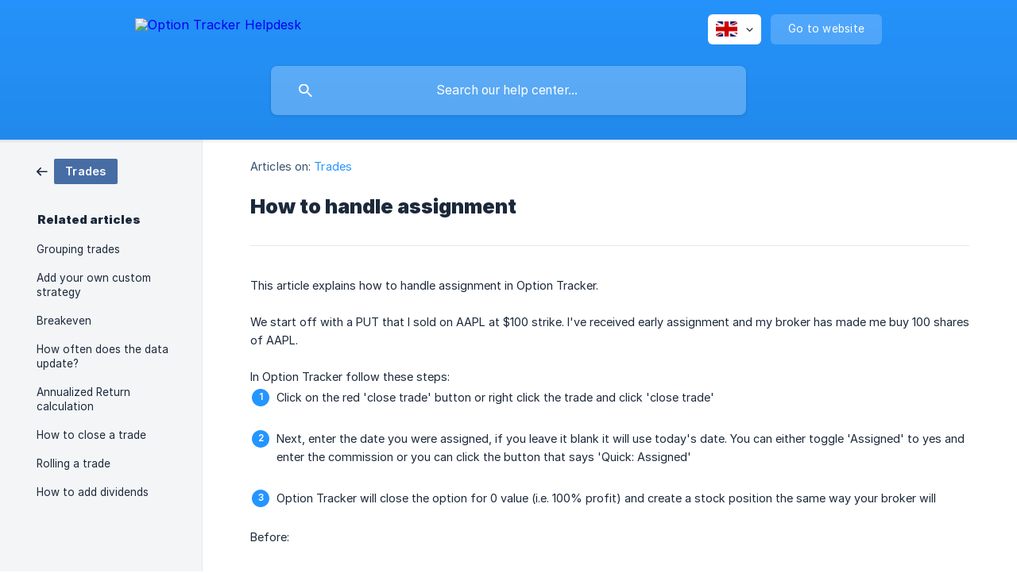

--- FILE ---
content_type: text/html; charset=utf-8
request_url: https://help.optiontracker.io/en/article/how-to-handle-assignment-1hanfrm/
body_size: 4181
content:
<!DOCTYPE html><html lang="en" dir="ltr"><head><meta http-equiv="Content-Type" content="text/html; charset=utf-8"><meta name="viewport" content="width=device-width, initial-scale=1"><meta property="og:locale" content="en"><meta property="og:site_name" content="Option Tracker Helpdesk"><meta property="og:type" content="website"><link rel="icon" href="https://image.crisp.chat/avatar/website/a4af6671-ebe5-4395-93e1-2c3cd663028a/512/?1768208907169" type="image/png"><link rel="apple-touch-icon" href="https://image.crisp.chat/avatar/website/a4af6671-ebe5-4395-93e1-2c3cd663028a/512/?1768208907169" type="image/png"><meta name="msapplication-TileColor" content="#2595ff"><meta name="msapplication-TileImage" content="https://image.crisp.chat/avatar/website/a4af6671-ebe5-4395-93e1-2c3cd663028a/512/?1768208907169"><style type="text/css">*::selection {
  background: rgba(37, 149, 255, .2);
}

.csh-theme-background-color-default {
  background-color: #2595ff;
}

.csh-theme-background-color-light {
  background-color: #F4F5F7;
}

.csh-theme-background-color-light-alpha {
  background-color: rgba(244, 245, 247, .4);
}

.csh-button.csh-button-accent {
  background-color: #2595ff;
}

.csh-article .csh-article-content article a {
  color: #2595ff;
}

.csh-article .csh-article-content article .csh-markdown.csh-markdown-title.csh-markdown-title-h1 {
  border-color: #2595ff;
}

.csh-article .csh-article-content article .csh-markdown.csh-markdown-code.csh-markdown-code-inline {
  background: rgba(37, 149, 255, .075);
  border-color: rgba(37, 149, 255, .2);
  color: #2595ff;
}

.csh-article .csh-article-content article .csh-markdown.csh-markdown-list .csh-markdown-list-item:before {
  background: #2595ff;
}</style><title>How to handle assignment
 | Option Tracker Helpdesk</title><script type="text/javascript">window.$crisp = [];

CRISP_WEBSITE_ID = "a4af6671-ebe5-4395-93e1-2c3cd663028a";

CRISP_RUNTIME_CONFIG = {
  locale : "en"
};

(function(){d=document;s=d.createElement("script");s.src="https://client.crisp.chat/l.js";s.async=1;d.getElementsByTagName("head")[0].appendChild(s);})();
</script><script type="text/javascript">window.$crisp.push(["do", "chat:hide"]);</script><meta name="description" content="This article explains how to handle assignment in Option Tracker."><meta property="og:title" content="How to handle assignment"><meta property="og:description" content="This article explains how to handle assignment in Option Tracker."><meta property="og:url" content="https://help.optiontracker.io/en/article/how-to-handle-assignment-1hanfrm/"><link rel="canonical" href="https://help.optiontracker.io/en/article/how-to-handle-assignment-1hanfrm/"><link rel="stylesheet" href="https://static.crisp.help/stylesheets/libs/libs.min.css?cca2211f2ccd9cb5fb332bc53b83aaf4c" type="text/css"/><link rel="stylesheet" href="https://static.crisp.help/stylesheets/site/common/common.min.css?ca10ef04f0afa03de4dc66155cd7f7cf7" type="text/css"/><link rel="stylesheet" href="https://static.crisp.help/stylesheets/site/article/article.min.css?cfcf77a97d64c1cccaf0a3f413d2bf061" type="text/css"/><script src="https://static.crisp.help/javascripts/libs/libs.min.js?c2b50f410e1948f5861dbca6bbcbd5df9" type="text/javascript"></script><script src="https://static.crisp.help/javascripts/site/common/common.min.js?c86907751c64929d4057cef41590a3137" type="text/javascript"></script><script src="https://static.crisp.help/javascripts/site/article/article.min.js?c482d30065e2a0039a69f04e84d9f3fc9" type="text/javascript"></script></head><body><header role="banner"><div class="csh-wrapper"><div class="csh-header-main"><a href="/en/" role="none" class="csh-header-main-logo"><img src="https://storage.crisp.chat/users/helpdesk/website/ceb909e8c194280/logo-long_12a3d76.png" alt="Option Tracker Helpdesk"></a><div role="none" class="csh-header-main-actions"><div data-expanded="false" role="none" onclick="CrispHelpdeskCommon.toggle_language()" class="csh-header-main-actions-locale"><div class="csh-header-main-actions-locale-current"><span data-country="gb" class="csh-flag"><span class="csh-flag-image"></span></span></div><ul><li><a href="/en/" data-current="true" role="none" class="csh-font-sans-medium"><span data-country="gb" class="csh-flag"><span class="csh-flag-image"></span></span>English</a></li></ul></div><a href="https://optionsmetrics.com/" target="_blank" rel="noopener noreferrer" role="none" class="csh-header-main-actions-website"><span class="csh-header-main-actions-website-itself csh-font-sans-regular">Go to website</span></a></div><span class="csh-clear"></span></div><form action="/en/includes/search/" role="search" onsubmit="return false" data-target-suggest="/en/includes/suggest/" data-target-report="/en/includes/report/" data-has-emphasis="false" data-has-focus="false" data-expanded="false" data-pending="false" class="csh-header-search"><span class="csh-header-search-field"><input type="search" name="search_query" autocomplete="off" autocorrect="off" autocapitalize="off" maxlength="100" placeholder="Search our help center..." aria-label="Search our help center..." role="searchbox" onfocus="CrispHelpdeskCommon.toggle_search_focus(true)" onblur="CrispHelpdeskCommon.toggle_search_focus(false)" onkeydown="CrispHelpdeskCommon.key_search_field(event)" onkeyup="CrispHelpdeskCommon.type_search_field(this)" onsearch="CrispHelpdeskCommon.search_search_field(this)" class="csh-font-sans-regular"><span class="csh-header-search-field-autocomplete csh-font-sans-regular"></span><span class="csh-header-search-field-ruler"><span class="csh-header-search-field-ruler-text csh-font-sans-semibold"></span></span></span><div class="csh-header-search-results"></div></form></div><div data-tile="default" data-has-banner="false" class="csh-header-background csh-theme-background-color-default"></div></header><div id="body" class="csh-theme-background-color-light csh-body-full"><div class="csh-wrapper csh-wrapper-full csh-wrapper-large"><div class="csh-article"><aside role="complementary"><div class="csh-aside"><div class="csh-article-category csh-navigation"><a href="/en/category/trades-r6k8g6/" role="link" class="csh-navigation-back csh-navigation-back-item"><span data-has-category="true" class="csh-category-badge csh-font-sans-medium">Trades</span></a></div><p class="csh-aside-title csh-text-wrap csh-font-sans-bold">Related articles</p><ul role="list"><li role="listitem"><a href="/en/article/grouping-trades-st8vrx/" role="link" class="csh-aside-spaced csh-text-wrap csh-font-sans-regular">Grouping trades</a></li><li role="listitem"><a href="/en/article/add-your-own-custom-strategy-288y9o/" role="link" class="csh-aside-spaced csh-text-wrap csh-font-sans-regular">Add your own custom strategy</a></li><li role="listitem"><a href="/en/article/breakeven-nbqi2f/" role="link" class="csh-aside-spaced csh-text-wrap csh-font-sans-regular">Breakeven</a></li><li role="listitem"><a href="/en/article/how-often-does-the-data-update-g47ean/" role="link" class="csh-aside-spaced csh-text-wrap csh-font-sans-regular">How often does the data update?</a></li><li role="listitem"><a href="/en/article/annualized-return-calculation-1aupgkm/" role="link" class="csh-aside-spaced csh-text-wrap csh-font-sans-regular">Annualized Return calculation</a></li><li role="listitem"><a href="/en/article/how-to-close-a-trade-19yblce/" role="link" class="csh-aside-spaced csh-text-wrap csh-font-sans-regular">How to close a trade</a></li><li role="listitem"><a href="/en/article/rolling-a-trade-1swh8ym/" role="link" class="csh-aside-spaced csh-text-wrap csh-font-sans-regular">Rolling a trade</a></li><li role="listitem"><a href="/en/article/how-to-add-dividends-1127e0i/" role="link" class="csh-aside-spaced csh-text-wrap csh-font-sans-regular">How to add dividends</a></li></ul></div></aside><div role="main" class="csh-article-content csh-article-content-split"><div class="csh-article-content-wrap"><article class="csh-text-wrap"><div role="heading" class="csh-article-content-header"><div class="csh-article-content-header-metas"><div class="csh-article-content-header-metas-category csh-font-sans-regular">Articles on:<span> </span><a href="/en/category/trades-r6k8g6/" role="link">Trades</a></div></div><h1 class="csh-font-sans-bold">How to handle assignment</h1></div><div role="article" class="csh-article-content-text csh-article-content-text-large"><p><span>This article explains how to handle assignment in Option Tracker.</span></p><p><br></p><p><span>We start off with a PUT that I sold on AAPL at $100 strike. I've received early assignment and my broker has made me buy 100 shares of AAPL. </span></p><p><br></p><p><span>In Option Tracker follow these steps:</span></p><ol class="csh-markdown csh-markdown-list csh-markdown-list-ordered"><li value="1" class="csh-markdown csh-markdown-list-item"><span>Click on the red 'close trade' button or right click the trade and click 'close trade'</span></li></ol><p><br></p><p><span class="csh-markdown csh-markdown-image"><img src="https://storage.crisp.chat/users/helpdesk/website/ceb909e8c194280/screenshot-2023-02-07-at-16254_187tmbv.png" alt="" loading="lazy"></span></p><ol class="csh-markdown csh-markdown-list csh-markdown-list-ordered" start="2"><li value="2" class="csh-markdown csh-markdown-list-item"><span>Next, enter the date you were assigned, if you leave it blank it will use today's date. You can either toggle 'Assigned' to yes and enter the commission or you can click the button that says 'Quick: Assigned'</span></li></ol><p><br></p><p><span class="csh-markdown csh-markdown-image"><img src="https://storage.crisp.chat/users/helpdesk/website/ceb909e8c194280/screenshot-2023-02-07-at-16264_lz3q1x.png" alt="" loading="lazy"></span></p><ol class="csh-markdown csh-markdown-list csh-markdown-list-ordered" start="3"><li value="3" class="csh-markdown csh-markdown-list-item"><span>Option Tracker will close the option for 0 value (i.e. 100% profit) and create a stock position the same way your broker will</span></li></ol><p><br></p><p><span>Before:</span></p><p><br></p><p><span class="csh-markdown csh-markdown-image"><img src="https://storage.crisp.chat/users/helpdesk/website/ceb909e8c194280/screenshot-2023-02-07-at-16265_1q2gl93.png" alt="" loading="lazy"></span></p><p><br></p><p><span>After:</span></p><p><br></p><p><br></p><p><br></p><p><span class="csh-markdown csh-markdown-image"><img src="https://storage.crisp.chat/users/helpdesk/website/ceb909e8c194280/screenshot-2023-02-07-at-16312_r7ud44.png" alt="" loading="lazy"></span></p><span class="csh-markdown csh-markdown-line csh-article-content-separate csh-article-content-separate-top"></span><p class="csh-article-content-updated csh-text-wrap csh-font-sans-light">Updated on: 07/02/2023</p><span class="csh-markdown csh-markdown-line csh-article-content-separate csh-article-content-separate-bottom"></span></div></article><section data-has-answer="false" role="none" class="csh-article-rate"><div class="csh-article-rate-ask csh-text-wrap"><p class="csh-article-rate-title csh-font-sans-medium">Was this article helpful?</p><ul><li><a href="#" role="button" aria-label="Yes" onclick="CrispHelpdeskArticle.answer_feedback(true); return false;" class="csh-button csh-button-grey csh-button-small csh-font-sans-medium">Yes</a></li><li><a href="#" role="button" aria-label="No" onclick="CrispHelpdeskArticle.answer_feedback(false); return false;" class="csh-button csh-button-grey csh-button-small csh-font-sans-medium">No</a></li></ul></div><div data-is-open="false" class="csh-article-rate-feedback-wrap"><div data-had-error="false" class="csh-article-rate-feedback-container"><form action="https://help.optiontracker.io/en/article/how-to-handle-assignment-1hanfrm/feedback/" method="post" onsubmit="CrispHelpdeskArticle.send_feedback_comment(this); return false;" data-is-locked="false" class="csh-article-rate-feedback"><p class="csh-article-rate-feedback-title csh-font-sans-bold">Share your feedback</p><textarea name="feedback_comment" cols="1" rows="1" maxlength="200" placeholder="Explain shortly what you think about this article.
We may get back to you." onkeyup="CrispHelpdeskArticle.type_feedback_comment(event)" class="csh-article-rate-feedback-field csh-font-sans-regular"></textarea><div class="csh-article-rate-feedback-actions"><button type="submit" role="button" aria-label="Send My Feedback" data-action="send" class="csh-button csh-button-accent csh-font-sans-medium">Send My Feedback</button><a href="#" role="button" aria-label="Cancel" onclick="CrispHelpdeskArticle.cancel_feedback_comment(); return false;" data-action="cancel" class="csh-button csh-button-grey csh-font-sans-medium">Cancel</a></div></form></div></div><div data-is-satisfied="true" class="csh-article-rate-thanks"><p class="csh-article-rate-title csh-article-rate-thanks-title csh-font-sans-semibold">Thank you!</p><div class="csh-article-rate-thanks-smiley csh-article-rate-thanks-smiley-satisfied"><span data-size="large" data-name="blushing" class="csh-smiley"></span></div><div class="csh-article-rate-thanks-smiley csh-article-rate-thanks-smiley-dissatisfied"><span data-size="large" data-name="thumbs-up" class="csh-smiley"></span></div></div></section></div></div></div></div></div><footer role="contentinfo"><div class="csh-footer-ask"><div class="csh-wrapper"><div class="csh-footer-ask-text"><p class="csh-footer-ask-text-title csh-text-wrap csh-font-sans-bold">Not finding what you are looking for?</p><p class="csh-footer-ask-text-label csh-text-wrap csh-font-sans-regular">Chat with us or send us an email.</p></div><ul class="csh-footer-ask-buttons"><li><a aria-label="Chat with us" href="https://go.crisp.chat/chat/embed/?website_id=a4af6671-ebe5-4395-93e1-2c3cd663028a" target="_blank" role="button" class="csh-button csh-button-accent csh-button-icon-chat csh-button-has-left-icon csh-font-sans-regular">Chat with us</a></li></ul></div></div><div class="csh-footer-copyright csh-footer-copyright-separated"><div class="csh-wrapper"><span class="csh-footer-copyright-brand"><span class="csh-font-sans-regular">© 2026 Option Tracker Helpdesk</span></span><span class="csh-footer-copyright-crisp csh-font-sans-regular">We run on<span> </span><a href="https://crisp.chat/knowledge/?utm_medium=knowledge" rel="nofollow" target="_blank" role="none" class="csh-font-sans-medium">Crisp Knowledge</a>.</span></div></div></footer></body></html>